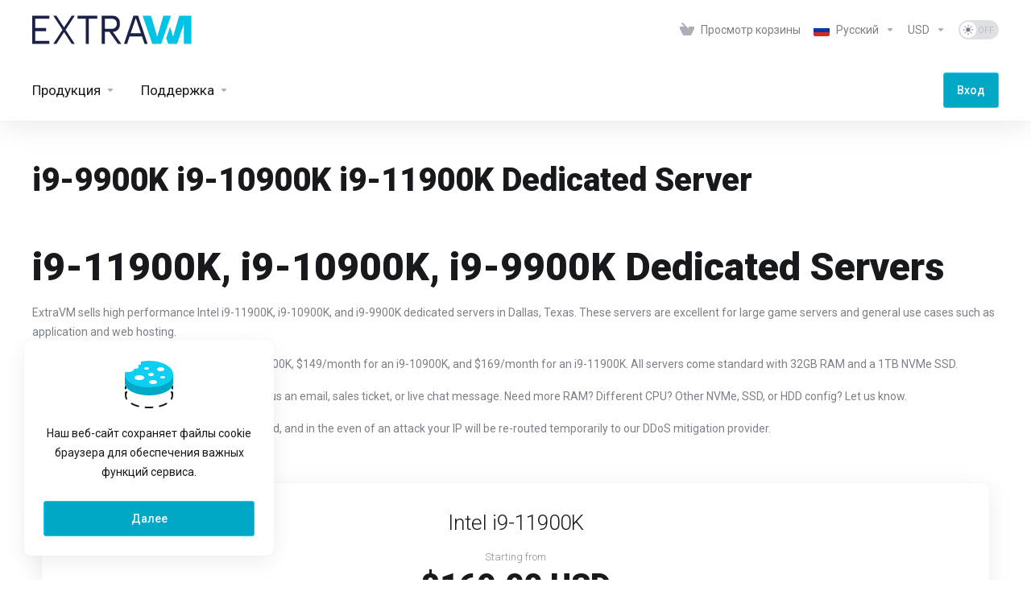

--- FILE ---
content_type: text/html; charset=utf-8
request_url: https://extravm.com/billing/i9-9900k-dedicated-server.php?&language=russian
body_size: 14804
content:
    <!DOCTYPE html>
    <html  lang="ru" >
    <head>
        <meta charset="utf-8" />
        <meta http-equiv="X-UA-Compatible" content="IE=edge">
        <meta name="viewport" content="width=device-width, initial-scale=1.0">
            <title>i9-9900K i9-10900K i9-11900K Dedicated Server - ExtraVM</title>
                        <meta name="robots" content="noindex, nofollow">
        <meta property="og:type" content="article">
        <meta property="og:title" content="i9-9900K i9-10900K i9-11900K Dedicated Server - ExtraVM">
                        <meta property="og:url" content="https://extravm.com/billing/billing/i9-9900k-dedicated-server.php?&amp;language=russian">
        <meta name="twitter:title" content="i9-9900K i9-10900K i9-11900K Dedicated Server - ExtraVM">
                        <link rel="canonical" href="https://extravm.com/billing/i9-9900k-dedicated-server.php?">
                            <link rel="shortcut icon" href="/billing/templates/lagom2/assets/img/favicons/favicon.ico">
        <link rel="icon" sizes="16x16 32x32 64x64" href="/billing/templates/lagom2/assets/img/favicons/favicon.ico">
        <link rel="icon" type="image/png" sizes="196x196" href="/billing/templates/lagom2/assets/img/favicons/favicon-192.png">
        <link rel="icon" type="image/png" sizes="160x160" href="/billing/templates/lagom2/assets/img/favicons/favicon-160.png">
        <link rel="icon" type="image/png" sizes="96x96" href="/billing/templates/lagom2/assets/img/favicons/favicon-96.png">
        <link rel="icon" type="image/png" sizes="64x64" href="/billing/templates/lagom2/assets/img/favicons/favicon-64.png">
        <link rel="icon" type="image/png" sizes="32x32" href="/billing/templates/lagom2/assets/img/favicons/favicon-32.png">
        <link rel="icon" type="image/png" sizes="16x16" href="/billing/templates/lagom2/assets/img/favicons/favicon-16.png">
        <link rel="apple-touch-icon" href="/billing/templates/lagom2/assets/img/favicons/favicon-57.png">
        <link rel="apple-touch-icon" sizes="114x114" href="/billing/templates/lagom2/assets/img/favicons/favicon-114.png">
        <link rel="apple-touch-icon" sizes="72x72" href="/billing/templates/lagom2/assets/img/favicons/favicon-72.png">
        <link rel="apple-touch-icon" sizes="144x144" href="/billing/templates/lagom2/assets/img/favicons/favicon-144.png">
        <link rel="apple-touch-icon" sizes="60x60" href="/billing/templates/lagom2/assets/img/favicons/favicon-60.png">
        <link rel="apple-touch-icon" sizes="120x120" href="/billing/templates/lagom2/assets/img/favicons/favicon-120.png">
        <link rel="apple-touch-icon" sizes="76x76" href="/billing/templates/lagom2/assets/img/favicons/favicon-76.png">
        <link rel="apple-touch-icon" sizes="152x152" href="/billing/templates/lagom2/assets/img/favicons/favicon-152.png">
        <link rel="apple-touch-icon" sizes="180x180" href="/billing/templates/lagom2/assets/img/favicons/favicon-180.png">
        <meta name="msapplication-config" content="none">
    
                <link rel='stylesheet' href='/billing/templates/lagom2/core/styles/modern/assets/css/vars/minified.css?1760300459'>
        
                <link rel="stylesheet" href="/billing/templates/lagom2/assets/css/theme.css?v=2.3.7-f42321d527b2fdf71af2e5a18f787a25">
                                     
        
        
        
        <!-- HTML5 Shim and Respond.js IE8 support of HTML5 elements and media queries -->
    <!-- WARNING: Respond.js doesn't work if you view the page via file:// -->
    <!--[if lt IE 9]>
    <script src="https://oss.maxcdn.com/libs/html5shiv/3.7.0/html5shiv.js"></script>
    <script src="https://oss.maxcdn.com/libs/respond.js/1.4.2/respond.min.js"></script>
    <![endif]-->

        <script>
        var csrfToken = 'f23b4d56983f5d348a9b76bd1e97faa84d31bda5',
            markdownGuide = 'Инструкция по разметке',
            locale = 'en',
            saved = 'сохранено',
            saving = 'автосохранение',
            whmcsBaseUrl = "/billing";
                </script>
            <script  src="/billing/templates/lagom2/assets/js/scripts.min.js?v=2.3.7-f42321d527b2fdf71af2e5a18f787a25"></script>
    <script  src="/billing/templates/lagom2/assets/js/core.min.js?v=2.3.7-f42321d527b2fdf71af2e5a18f787a25"></script>

        
                <link href="https://extravm.com/billing/templates/lagom2/core/extensions/ClientNotifications/assets/css/client-notifications.css" rel="stylesheet" type="text/css"/>


                    <link href="/billing/assets/css/fontawesome-all.min.css" rel="stylesheet">
            </head>
    <body class="lagom lagom-not-portal lagom-layout-top lagom-modern page-i9-server"  data-phone-cc-input="1">

    
        

                    

    









                    

     
        <div class="app-nav  app-nav-default" >
                                                                                                                                                                                                                                                                                                                                                                                                                                                                                                                                                                                                                                                                                    <div class="app-nav-header  " id="header">
                <div class="container">
                    <button tabindex="0" class="app-nav-toggle navbar-toggle" type="button" aria-label="Toggle Menu">
                        <span class="icon-bar"></span>
                        <span class="icon-bar"></span>
                        <span class="icon-bar"></span>
                        <span class="icon-bar"></span>
                    </button>
                          
                                                                                                                                                                                                                                                                                                <a tabindex="0" class=" logo  hidden-sm hidden-xs hidden-md" href="/billing/index.php" logo-light-mode="/billing/templates/lagom2/assets/img/logo/logo_big.1830891374.svg" logo-dark-mode="/billing/templates/lagom2/assets/img/logo/logo_big_inverse.1036673767.svg">
                <img class="logo-img" title="ExtraVM" alt="ExtraVM" src="/billing/templates/lagom2/assets/img/logo/logo_big.1830891374.svg">
            </a>
                            <a tabindex="0" class="logo visible-xs visible-sm visible-md" href="/billing/index.php" logo-light-mode="/billing/templates/lagom2/assets/img/logo/logo_big.1830891374.svg" logo-dark-mode="/billing/templates/lagom2/assets/img/logo/logo_big_inverse.1036673767.svg">
                    <img class="logo-img" title="ExtraVM" alt="ExtraVM" src="/billing/templates/lagom2/assets/img/logo/logo_big.1830891374.svg">
                </a>
                                              <ul class="top-nav">
                                                                                                                                                                                                                                                                                                                                                                                        <li
                menuItemName="View Cart"
                class="  nav-item-cart"
                id="Secondary_Navbar-View_Cart"
                            >
                                    <a tabindex="0"
                                                                                    href="/billing/cart.php?a=view"
                                                                                                                                                >
                                                    
                                                                    <i class="fas fa-test lm lm-basket"></i>
                                                                                                                                                                        <span class="item-text">
                                    Просмотр корзины
                                                                    </span>
                                                                                                        <span class="nav-badge badge badge-primary-faded hidden">0</span>                                                                                            </a>
                                            </li>
                    <li
                menuItemName="Language-3144"
                class="dropdown "
                id="Secondary_Navbar-Language-3144"
                data-language-select            >
                                    <a tabindex="0"
                                                    class="dropdown-toggle"
                            href="#"
                            data-toggle="dropdown"
                                                                            aria-label="Выбор языка"
                                                                                            >
                                                                                    <span class="language-flag flag-russian"><img class="lazyload" role="presentation" data-src="/billing/templates/lagom2/assets/img/flags/russian.svg"/></span>
                                                                                                                                        <span class="item-text">
                                    Русский
                                                                    </span>
                                                                                                                                                        <b class="ls ls-caret" aria-hidden="true"></b>                                            </a>
                                                        <div class="dropdown-menu dropdown-language-search dropdown-lazy  dropdown-menu-right" >
                                                                                <input type="hidden" data-language-select-value value="Русский">
        <input type="hidden" data-language-select-backlink value="/billing/i9-9900k-dedicated-server.php?">
        <input type="hidden" data-language-select-lang value="Выберите">
        <div class="dropdown-header input-group align-center">
            <i class="input-group-icon lm lm-search"></i>
            <input class="form-control" placeholder="Поиск..." type="text" data-language-select-search>
        </div>
        <div class="nav-divider"></div>
        <div class="dropdown-menu-items has-scroll" data-language-select-list>
                    <div class="dropdown-menu-item " data-value="arabic" data-language="العربية">
                                                                    <a tabindex="0" href="/billing/i9-9900k-dedicated-server.php?language=arabic" rel="nofollow">
                    <span class="language-flag flag-arabic">
                        <img class="lazyload hidden" role="presentation" data-src="https://extravm.com/billing/templates/lagom2/assets/img/flags/arabic.svg"/>
                    </span>
                    <span class="language-text">العربية</span>
                </a>
            </div>
                    <div class="dropdown-menu-item " data-value="azerbaijani" data-language="Azerbaijani">
                                                                    <a tabindex="0" href="/billing/i9-9900k-dedicated-server.php?language=azerbaijani" rel="nofollow">
                    <span class="language-flag flag-azerbaijani">
                        <img class="lazyload hidden" role="presentation" data-src="https://extravm.com/billing/templates/lagom2/assets/img/flags/azerbaijani.svg"/>
                    </span>
                    <span class="language-text">Azerbaijani</span>
                </a>
            </div>
                    <div class="dropdown-menu-item " data-value="catalan" data-language="Català">
                                                                    <a tabindex="0" href="/billing/i9-9900k-dedicated-server.php?language=catalan" rel="nofollow">
                    <span class="language-flag flag-catalan">
                        <img class="lazyload hidden" role="presentation" data-src="https://extravm.com/billing/templates/lagom2/assets/img/flags/catalan.svg"/>
                    </span>
                    <span class="language-text">Català</span>
                </a>
            </div>
                    <div class="dropdown-menu-item " data-value="chinese" data-language="中文">
                                                                    <a tabindex="0" href="/billing/i9-9900k-dedicated-server.php?language=chinese" rel="nofollow">
                    <span class="language-flag flag-chinese">
                        <img class="lazyload hidden" role="presentation" data-src="https://extravm.com/billing/templates/lagom2/assets/img/flags/chinese.svg"/>
                    </span>
                    <span class="language-text">中文</span>
                </a>
            </div>
                    <div class="dropdown-menu-item " data-value="croatian" data-language="Hrvatski">
                                                                    <a tabindex="0" href="/billing/i9-9900k-dedicated-server.php?language=croatian" rel="nofollow">
                    <span class="language-flag flag-croatian">
                        <img class="lazyload hidden" role="presentation" data-src="https://extravm.com/billing/templates/lagom2/assets/img/flags/croatian.svg"/>
                    </span>
                    <span class="language-text">Hrvatski</span>
                </a>
            </div>
                    <div class="dropdown-menu-item " data-value="czech" data-language="Čeština">
                                                                    <a tabindex="0" href="/billing/i9-9900k-dedicated-server.php?language=czech" rel="nofollow">
                    <span class="language-flag flag-czech">
                        <img class="lazyload hidden" role="presentation" data-src="https://extravm.com/billing/templates/lagom2/assets/img/flags/czech.svg"/>
                    </span>
                    <span class="language-text">Čeština</span>
                </a>
            </div>
                    <div class="dropdown-menu-item " data-value="danish" data-language="Dansk">
                                                                    <a tabindex="0" href="/billing/i9-9900k-dedicated-server.php?language=danish" rel="nofollow">
                    <span class="language-flag flag-danish">
                        <img class="lazyload hidden" role="presentation" data-src="https://extravm.com/billing/templates/lagom2/assets/img/flags/danish.svg"/>
                    </span>
                    <span class="language-text">Dansk</span>
                </a>
            </div>
                    <div class="dropdown-menu-item " data-value="dutch" data-language="Nederlands">
                                                                    <a tabindex="0" href="/billing/i9-9900k-dedicated-server.php?language=dutch" rel="nofollow">
                    <span class="language-flag flag-dutch">
                        <img class="lazyload hidden" role="presentation" data-src="https://extravm.com/billing/templates/lagom2/assets/img/flags/dutch.svg"/>
                    </span>
                    <span class="language-text">Nederlands</span>
                </a>
            </div>
                    <div class="dropdown-menu-item " data-value="english" data-language="English">
                                                                    <a tabindex="0" href="/billing/i9-9900k-dedicated-server.php?language=english" rel="nofollow">
                    <span class="language-flag flag-english">
                        <img class="lazyload hidden" role="presentation" data-src="https://extravm.com/billing/templates/lagom2/assets/img/flags/english.svg"/>
                    </span>
                    <span class="language-text">English</span>
                </a>
            </div>
                    <div class="dropdown-menu-item " data-value="estonian" data-language="Estonian">
                                                                    <a tabindex="0" href="/billing/i9-9900k-dedicated-server.php?language=estonian" rel="nofollow">
                    <span class="language-flag flag-estonian">
                        <img class="lazyload hidden" role="presentation" data-src="https://extravm.com/billing/templates/lagom2/assets/img/flags/estonian.svg"/>
                    </span>
                    <span class="language-text">Estonian</span>
                </a>
            </div>
                    <div class="dropdown-menu-item " data-value="farsi" data-language="Persian">
                                                                    <a tabindex="0" href="/billing/i9-9900k-dedicated-server.php?language=farsi" rel="nofollow">
                    <span class="language-flag flag-farsi">
                        <img class="lazyload hidden" role="presentation" data-src="https://extravm.com/billing/templates/lagom2/assets/img/flags/farsi.svg"/>
                    </span>
                    <span class="language-text">Persian</span>
                </a>
            </div>
                    <div class="dropdown-menu-item " data-value="french" data-language="Français">
                                                                    <a tabindex="0" href="/billing/i9-9900k-dedicated-server.php?language=french" rel="nofollow">
                    <span class="language-flag flag-french">
                        <img class="lazyload hidden" role="presentation" data-src="https://extravm.com/billing/templates/lagom2/assets/img/flags/french.svg"/>
                    </span>
                    <span class="language-text">Français</span>
                </a>
            </div>
                    <div class="dropdown-menu-item " data-value="german" data-language="Deutsch">
                                                                    <a tabindex="0" href="/billing/i9-9900k-dedicated-server.php?language=german" rel="nofollow">
                    <span class="language-flag flag-german">
                        <img class="lazyload hidden" role="presentation" data-src="https://extravm.com/billing/templates/lagom2/assets/img/flags/german.svg"/>
                    </span>
                    <span class="language-text">Deutsch</span>
                </a>
            </div>
                    <div class="dropdown-menu-item " data-value="hebrew" data-language="עברית">
                                                                    <a tabindex="0" href="/billing/i9-9900k-dedicated-server.php?language=hebrew" rel="nofollow">
                    <span class="language-flag flag-hebrew">
                        <img class="lazyload hidden" role="presentation" data-src="https://extravm.com/billing/templates/lagom2/assets/img/flags/hebrew.svg"/>
                    </span>
                    <span class="language-text">עברית</span>
                </a>
            </div>
                    <div class="dropdown-menu-item " data-value="hindi" data-language="हिन्दी">
                                                                    <a tabindex="0" href="/billing/i9-9900k-dedicated-server.php?language=hindi" rel="nofollow">
                    <span class="language-flag flag-hindi">
                        <img class="lazyload hidden" role="presentation" data-src="https://extravm.com/billing/templates/lagom2/assets/img/flags/hindi.svg"/>
                    </span>
                    <span class="language-text">हिन्दी</span>
                </a>
            </div>
                    <div class="dropdown-menu-item " data-value="hungarian" data-language="Magyar">
                                                                    <a tabindex="0" href="/billing/i9-9900k-dedicated-server.php?language=hungarian" rel="nofollow">
                    <span class="language-flag flag-hungarian">
                        <img class="lazyload hidden" role="presentation" data-src="https://extravm.com/billing/templates/lagom2/assets/img/flags/hungarian.svg"/>
                    </span>
                    <span class="language-text">Magyar</span>
                </a>
            </div>
                    <div class="dropdown-menu-item " data-value="italian" data-language="Italiano">
                                                                    <a tabindex="0" href="/billing/i9-9900k-dedicated-server.php?language=italian" rel="nofollow">
                    <span class="language-flag flag-italian">
                        <img class="lazyload hidden" role="presentation" data-src="https://extravm.com/billing/templates/lagom2/assets/img/flags/italian.svg"/>
                    </span>
                    <span class="language-text">Italiano</span>
                </a>
            </div>
                    <div class="dropdown-menu-item " data-value="japanese" data-language="日本語">
                                                                    <a tabindex="0" href="/billing/i9-9900k-dedicated-server.php?language=japanese" rel="nofollow">
                    <span class="language-flag flag-japanese">
                        <img class="lazyload hidden" role="presentation" data-src="https://extravm.com/billing/templates/lagom2/assets/img/flags/japanese.svg"/>
                    </span>
                    <span class="language-text">日本語</span>
                </a>
            </div>
                    <div class="dropdown-menu-item " data-value="macedonian" data-language="Macedonian">
                                                                    <a tabindex="0" href="/billing/i9-9900k-dedicated-server.php?language=macedonian" rel="nofollow">
                    <span class="language-flag flag-macedonian">
                        <img class="lazyload hidden" role="presentation" data-src="https://extravm.com/billing/templates/lagom2/assets/img/flags/macedonian.svg"/>
                    </span>
                    <span class="language-text">Macedonian</span>
                </a>
            </div>
                    <div class="dropdown-menu-item " data-value="malay" data-language="Malay">
                                                                    <a tabindex="0" href="/billing/i9-9900k-dedicated-server.php?language=malay" rel="nofollow">
                    <span class="language-flag flag-malay">
                        <img class="lazyload hidden" role="presentation" data-src="https://extravm.com/billing/templates/lagom2/assets/img/flags/malay.svg"/>
                    </span>
                    <span class="language-text">Malay</span>
                </a>
            </div>
                    <div class="dropdown-menu-item " data-value="norwegian" data-language="Norwegian">
                                                                    <a tabindex="0" href="/billing/i9-9900k-dedicated-server.php?language=norwegian" rel="nofollow">
                    <span class="language-flag flag-norwegian">
                        <img class="lazyload hidden" role="presentation" data-src="https://extravm.com/billing/templates/lagom2/assets/img/flags/norwegian.svg"/>
                    </span>
                    <span class="language-text">Norwegian</span>
                </a>
            </div>
                    <div class="dropdown-menu-item " data-value="portuguese-br" data-language="Português">
                                                                    <a tabindex="0" href="/billing/i9-9900k-dedicated-server.php?language=portuguese-br" rel="nofollow">
                    <span class="language-flag flag-portuguese-br">
                        <img class="lazyload hidden" role="presentation" data-src="https://extravm.com/billing/templates/lagom2/assets/img/flags/portuguese-br.svg"/>
                    </span>
                    <span class="language-text">Português</span>
                </a>
            </div>
                    <div class="dropdown-menu-item " data-value="portuguese-pt" data-language="Português">
                                                                    <a tabindex="0" href="/billing/i9-9900k-dedicated-server.php?language=portuguese-pt" rel="nofollow">
                    <span class="language-flag flag-portuguese-pt">
                        <img class="lazyload hidden" role="presentation" data-src="https://extravm.com/billing/templates/lagom2/assets/img/flags/portuguese-pt.svg"/>
                    </span>
                    <span class="language-text">Português</span>
                </a>
            </div>
                    <div class="dropdown-menu-item " data-value="romanian" data-language="Română">
                                                                    <a tabindex="0" href="/billing/i9-9900k-dedicated-server.php?language=romanian" rel="nofollow">
                    <span class="language-flag flag-romanian">
                        <img class="lazyload hidden" role="presentation" data-src="https://extravm.com/billing/templates/lagom2/assets/img/flags/romanian.svg"/>
                    </span>
                    <span class="language-text">Română</span>
                </a>
            </div>
                    <div class="dropdown-menu-item active" data-value="russian" data-language="Русский">
                                                                    <a tabindex="0" href="/billing/i9-9900k-dedicated-server.php?language=russian" rel="nofollow">
                    <span class="language-flag flag-russian">
                        <img class="lazyload hidden" role="presentation" data-src="https://extravm.com/billing/templates/lagom2/assets/img/flags/russian.svg"/>
                    </span>
                    <span class="language-text">Русский</span>
                </a>
            </div>
                    <div class="dropdown-menu-item " data-value="spanish" data-language="Español">
                                                                    <a tabindex="0" href="/billing/i9-9900k-dedicated-server.php?language=spanish" rel="nofollow">
                    <span class="language-flag flag-spanish">
                        <img class="lazyload hidden" role="presentation" data-src="https://extravm.com/billing/templates/lagom2/assets/img/flags/spanish.svg"/>
                    </span>
                    <span class="language-text">Español</span>
                </a>
            </div>
                    <div class="dropdown-menu-item " data-value="swedish" data-language="Svenska">
                                                                    <a tabindex="0" href="/billing/i9-9900k-dedicated-server.php?language=swedish" rel="nofollow">
                    <span class="language-flag flag-swedish">
                        <img class="lazyload hidden" role="presentation" data-src="https://extravm.com/billing/templates/lagom2/assets/img/flags/swedish.svg"/>
                    </span>
                    <span class="language-text">Svenska</span>
                </a>
            </div>
                    <div class="dropdown-menu-item " data-value="turkish" data-language="Türkçe">
                                                                    <a tabindex="0" href="/billing/i9-9900k-dedicated-server.php?language=turkish" rel="nofollow">
                    <span class="language-flag flag-turkish">
                        <img class="lazyload hidden" role="presentation" data-src="https://extravm.com/billing/templates/lagom2/assets/img/flags/turkish.svg"/>
                    </span>
                    <span class="language-text">Türkçe</span>
                </a>
            </div>
                    <div class="dropdown-menu-item " data-value="ukranian" data-language="Українська">
                                                                    <a tabindex="0" href="/billing/i9-9900k-dedicated-server.php?language=ukranian" rel="nofollow">
                    <span class="language-flag flag-ukranian">
                        <img class="lazyload hidden" role="presentation" data-src="https://extravm.com/billing/templates/lagom2/assets/img/flags/ukranian.svg"/>
                    </span>
                    <span class="language-text">Українська</span>
                </a>
            </div>
                    <div class="dropdown-menu-item " data-value="vietnamese" data-language="Tiếng Việt">
                                                                    <a tabindex="0" href="/billing/i9-9900k-dedicated-server.php?language=vietnamese" rel="nofollow">
                    <span class="language-flag flag-vietnamese">
                        <img class="lazyload hidden" role="presentation" data-src="https://extravm.com/billing/templates/lagom2/assets/img/flags/vietnamese.svg"/>
                    </span>
                    <span class="language-text">Tiếng Việt</span>
                </a>
            </div>
                </div>
        <div class="dropdown-menu-item dropdown-menu-no-data">
            <span class="text-info text-large">
                Записей не найдено
            </span>
        </div>                  
    </div>
                                </li>
                    <li
                menuItemName="Currencies-3145"
                class="dropdown   nav-item-currency"
                id="Secondary_Navbar-Currencies-3145"
                            >
                                    <a tabindex="0"
                                                    class="dropdown-toggle"
                            href="#"
                            data-toggle="dropdown"
                                                                            aria-label="Выберите валюту"
                                                                                            >
                                                                                                            <span class="item-text">
                                    USD
                                                                    </span>
                                                                                                                                                        <b class="ls ls-caret" aria-hidden="true"></b>                                            </a>
                                                                                                                                                    </li>
                    <li
                menuItemName="ModeSwitcher-3151"
                class="  dark-mode-switcher"
                id="Secondary_Navbar-ModeSwitcher-3151"
                            >
                                    <label class="switch switch--text switch--dark-mode" data-toggle="tooltip" data-placement="bottom" data-original-title="" data-dark-tooltip="Switch to Dark Mode" data-light-tooltip="Switch to Light Mode">
                            <input class="switch__checkbox" tabindex="0" type="checkbox" name="display_mode_switcher" value="1"  data-lagom-display-mode-switcher aria-label=""/>
                            <span class="switch__container">
                                <span class="switch__handle">
                                    <svg width="10" height="12" viewBox="0 0 10 12" fill="none" xmlns="http://www.w3.org/2000/svg">
                                        <path d="M6.81304 12C3.19407 12 0.25 9.3085 0.25 6C0.25 2.6915 3.19407 0 6.81304 0C7.84891 0 8.79836 0.2485 9.75 0.5895C8.13768 0.8415 4.62536 2.2225 4.62536 6C4.62536 9.727 7.86149 11.104 9.75 11.4105C8.92962 11.8335 7.84891 12 6.81304 12Z" fill="var(--brand-primary)"/>
                                    </svg>
                                </span>
                            </span>
                        </label>
                                            </li>
            
    </ul>
                </div>
            </div>
                <div class="app-nav-menu app-nav-menu-default " id="main-menu">
        <div class="container">
                        <ul class="menu menu-primary " data-nav>
                                                                                                                                                                                                                                                                                                                                                                                                                                                                                                                                                                                                                                                                                                                                                                                                                                                                                                                                                                                                                                                                                                                                                                                                                                                                                                                                                                                                                                                                                                                                                                                                                                                                                                                                                                                                                                                                                                                                                                                                                <li
                menuItemName="Products"
                class="dropdown   nav-item-text-only"
                id="Primary_Navbar-Products"
                            >
                                    <a tabindex="0"
                                                    class="dropdown-toggle"
                            href="#"
                            data-toggle="dropdown"
                                                                                                                    >
                                                                                    <svg aria-hidden="true" class="svg-icon {if $onDark} svg-icon-on-dark {/if}" xmlns="http://www.w3.org/2000/svg" width="64" height="64" fill="none" viewBox="0 0 64 64">
    <path fill="var(--svg-icon-color-2)" stroke="var(--svg-icon-color-2)" stroke-linecap="round" stroke-linejoin="round" stroke-width="2" d="M59 36.5898V47.4098L32 62.9998L5 47.4098V36.5898L32 44.5898L59 36.5898Z" />
    <path fill="var(--svg-icon-color-1)" stroke="var(--svg-icon-color-1)" stroke-linecap="round" stroke-linejoin="round" stroke-width="2" d="M32 44.3L11.2 32.3L5 35.9L32 51.5L59 35.9L52.8 32.3L32 44.3Z" />
    <path stroke="var(--svg-icon-color-3)" stroke-linecap="round" stroke-linejoin="round" stroke-width="2" d="M32 32.2V43.7M32 32.2L5 16.6M32 32.2L59 16.6M32 43.7L59 28.1V16.6M32 43.7L5 28.1V16.6M5 16.6L32 1L59 16.6M37 34.8L44 30.7" />
</svg>
                                                                                                                                        <span class="item-text">
                                    Продукция
                                                                    </span>
                                                                                                                                                        <b class="ls ls-caret" aria-hidden="true"></b>                                            </a>
                                                                                                                                                <ul class="dropdown-menu dropdown-lazy has-scroll  ">
                                                                                                                                                                    <li menuItemName="KVM NVMe VPS (Даллас, Техас)" class=" " id="Primary_Navbar-Products-KVM_NVMe_VPS_(Даллас,_Техас)">
                                                                                            <a tabindex="0"
                                                                                                            href="/billing/store/kvm-nvme-vps-dallas-tx"
                                                                                                                                                                
                                                >
                                                                                                            <i class="fas fa-ticket ls ls-hosting" aria-hidden="true"></i>
                                                                                                        KVM NVMe VPS (Даллас, Техас)
                                                                                                    </a>
                                                                                                                                </li>
                                                                                
                                                                                                                                                                        <li menuItemName="KVM NVMe VPS (Miami, FL)" class=" " id="Primary_Navbar-Products-KVM_NVMe_VPS_(Miami,_FL)">
                                                                                            <a tabindex="0"
                                                                                                            href="/billing/store/kvm-nvme-vps-miami-florida"
                                                                                                                                                                
                                                >
                                                                                                            <i class="fas fa-ticket ls ls-hosting" aria-hidden="true"></i>
                                                                                                        KVM NVMe VPS (Miami, FL)
                                                                                                    </a>
                                                                                                                                </li>
                                                                                
                                                                                                                                                                        <li menuItemName="KVM NVMe VPS (Лос-Анджелес, Калифорния)" class=" " id="Primary_Navbar-Products-KVM_NVMe_VPS_(Лос-Анджелес,_Калифорния)">
                                                                                            <a tabindex="0"
                                                                                                            href="/billing/store/ddos-protected-kvm-nvme-vps-los-angeles-california"
                                                                                                                                                                
                                                >
                                                                                                            <i class="fas fa-ticket ls ls-hosting" aria-hidden="true"></i>
                                                                                                        KVM NVMe VPS (Лос-Анджелес, Калифорния)
                                                                                                    </a>
                                                                                                                                </li>
                                                                                
                                                                                                                                                                        <li menuItemName="KVM NVMe VPS (Secaucus, NJ)" class=" " id="Primary_Navbar-Products-KVM_NVMe_VPS_(Secaucus,_NJ)">
                                                                                            <a tabindex="0"
                                                                                                            href="/billing/store/kvm-nvme-vps-nyc-metro"
                                                                                                                                                                
                                                >
                                                                                                            <i class="fas fa-ticket ls ls-hosting" aria-hidden="true"></i>
                                                                                                        KVM NVMe VPS (Secaucus, NJ)
                                                                                                    </a>
                                                                                                                                </li>
                                                                                
                                                                                                                                                                        <li menuItemName="KVM NVMe VPS (Amsterdam, NL)" class=" " id="Primary_Navbar-Products-KVM_NVMe_VPS_(Amsterdam,_NL)">
                                                                                            <a tabindex="0"
                                                                                                            href="/billing/store/kvm-nvme-vps-netherlands"
                                                                                                                                                                
                                                >
                                                                                                            <i class="fas fa-ticket ls ls-hosting" aria-hidden="true"></i>
                                                                                                        KVM NVMe VPS (Amsterdam, NL)
                                                                                                    </a>
                                                                                                                                </li>
                                                                                
                                                                                                                                                                        <li menuItemName="KVM NVMe VPS (Сингапур)" class=" " id="Primary_Navbar-Products-KVM_NVMe_VPS_(Сингапур)">
                                                                                            <a tabindex="0"
                                                                                                            href="/billing/store/kvm-vps-singapore-ddos"
                                                                                                                                                                
                                                >
                                                                                                            <i class="fas fa-ticket ls ls-hosting" aria-hidden="true"></i>
                                                                                                        KVM NVMe VPS (Сингапур)
                                                                                                    </a>
                                                                                                                                </li>
                                                                                
                                                                                                                                                                        <li menuItemName="KVM NVMe VPS (Токио, Япония)" class=" " id="Primary_Navbar-Products-KVM_NVMe_VPS_(Токио,_Япония)">
                                                                                            <a tabindex="0"
                                                                                                            href="/billing/store/kvm-nvme-vps-tokyo-japan-ddos-protected"
                                                                                                                                                                
                                                >
                                                                                                            <i class="fas fa-ticket ls ls-hosting" aria-hidden="true"></i>
                                                                                                        KVM NVMe VPS (Токио, Япония)
                                                                                                    </a>
                                                                                                                                </li>
                                                                                
                                                                                                                                                                        <li menuItemName="KVM NVMe  VPS (Sydney, AU)" class=" " id="Primary_Navbar-Products-KVM_NVMe__VPS_(Sydney,_AU)">
                                                                                            <a tabindex="0"
                                                                                                            href="/billing/store/kvm-ssd-vps-sydney-au"
                                                                                                                                                                
                                                >
                                                                                                            <i class="fas fa-ticket ls ls-hosting" aria-hidden="true"></i>
                                                                                                        KVM NVMe  VPS (Sydney, AU)
                                                                                                    </a>
                                                                                                                                </li>
                                                                                
                                                                                                                                                                        <li menuItemName="Игровой сервер" class=" " id="Primary_Navbar-Products-Игровой_сервер">
                                                                                            <a tabindex="0"
                                                                                                            href="/billing/store/game-server-hosting"
                                                                                                                                                                
                                                >
                                                                                                            <i class="fas fa-ticket ls ls-box" aria-hidden="true"></i>
                                                                                                        Игровой сервер
                                                                                                    </a>
                                                                                                                                </li>
                                                                                
                                                                                                                                                                        <li menuItemName="Веб-хостинг (США)" class=" " id="Primary_Navbar-Products-Веб-хостинг_(США)">
                                                                                            <a tabindex="0"
                                                                                                            href="/billing/store/web-hosting"
                                                                                                                                                                
                                                >
                                                                                                            <i class="fas fa-ticket ls ls-box" aria-hidden="true"></i>
                                                                                                        Веб-хостинг (США)
                                                                                                    </a>
                                                                                                                                </li>
                                                                                
                                                                                                                                                                        <li menuItemName="Веб-хостинг (Европа)" class=" " id="Primary_Navbar-Products-Веб-хостинг_(Европа)">
                                                                                            <a tabindex="0"
                                                                                                            href="/billing/store/web-hosting-europe"
                                                                                                                                                                
                                                >
                                                                                                            <i class="fas fa-ticket ls ls-box" aria-hidden="true"></i>
                                                                                                        Веб-хостинг (Европа)
                                                                                                    </a>
                                                                                                                                </li>
                                                                                
                                                                                                                                                                        <li menuItemName="Hybrid Dedicated" class=" " id="Primary_Navbar-Products-Hybrid_Dedicated">
                                                                                            <a tabindex="0"
                                                                                                            href="/billing/store/hybrid-dedicated"
                                                                                                                                                                
                                                >
                                                                                                            <i class="fas fa-ticket ls ls-hosting" aria-hidden="true"></i>
                                                                                                        Hybrid Dedicated
                                                                                                    </a>
                                                                                                                                </li>
                                                                                
                                                                                    </ul>
                                                                        </li>
                    <li
                menuItemName="Support"
                class="dropdown   nav-item-text-only"
                id="Primary_Navbar-Support"
                            >
                                    <a tabindex="0"
                                                    class="dropdown-toggle"
                            href="#"
                            data-toggle="dropdown"
                                                                                                                    >
                                                                                    <svg aria-hidden="true" class="svg-icon {if $onDark} svg-icon-on-dark {/if}" xmlns="http://www.w3.org/2000/svg" width="64" height="64" fill="none" viewBox="0 0 64 64">
    <path fill="var(--svg-icon-color-3)" fill-rule="evenodd" d="M34.945 2.047a1 1 0 0 1-.991 1.008c-.527.004-1.117.13-1.748.414l-2.615 1.506a1 1 0 0 1-.997-1.734l2.655-1.529a.99.99 0 0 1 .08-.041c.876-.404 1.758-.609 2.608-.616a1 1 0 0 1 1.008.992Zm2.2 1.408a1 1 0 0 1 1.322.5c.35.775.533 1.662.533 2.626a1 1 0 1 1-2 0c0-.71-.135-1.314-.356-1.803a1 1 0 0 1 .5-1.323ZM24.647 6.667a1 1 0 0 1-.367 1.366l-5.312 3.058a1 1 0 1 1-.998-1.733L23.282 6.3a1 1 0 0 1 1.366.367Zm-10.623 6.117a1 1 0 0 1-.367 1.366L11 15.679a.985.985 0 0 1-.08.041 9.781 9.781 0 0 0-2.343 1.538 1 1 0 0 1-1.32-1.503 11.831 11.831 0 0 1 2.783-1.832l2.617-1.507a1 1 0 0 1 1.366.368Zm-9.2 7.868a1 1 0 0 1 .634 1.264A8.671 8.671 0 0 0 5 24.646v3.679a1 1 0 1 1-2 0v-3.68c0-1.145.2-2.279.56-3.36a1 1 0 0 1 1.264-.633ZM4 34.684a1 1 0 0 1 1 1v3.679c0 .744.143 1.357.372 1.843a1 1 0 1 1-1.81.851C3.192 41.273 3 40.363 3 39.363v-3.68a1 1 0 0 1 1-1Zm8.538 7.073A1 1 0 0 1 13 42.6v1.498a1 1 0 0 1-1.998.07l-.078.036-.004.002c-.88.405-1.772.625-2.633.656a1 1 0 1 1-.07-1.999c.569-.02 1.2-.167 1.864-.473h.002l.371-.173a.996.996 0 0 1 .412-.094.996.996 0 0 1 .337-.255l.375-.175a1 1 0 0 1 .96.064ZM12 46.095a1 1 0 0 1 1 1v1.499c0 .283.059.428.09.481.033.055.06.112.08.17a.996.996 0 0 1 .295-.309c.153-.103.334-.265.526-.504a1 1 0 0 1 1.556 1.257 4.48 4.48 0 0 1-.96.903 1 1 0 0 1-1.503-.49 1 1 0 0 1-1.716-.01c-.259-.438-.368-.958-.368-1.498v-1.499a1 1 0 0 1 1-1Z" clip-rule="evenodd" />
    <path stroke="var(--svg-icon-color-3)" stroke-linecap="round" stroke-linejoin="round" stroke-width="2" d="M13 29.796c0-1.826.659-3.88 1.831-5.712 1.172-1.832 3.013-3.357 4.67-4.122L40.749 7.73c1.658-.764 3.248-.772 4.42-.022C46.342 8.457 47 9.905 47 11.731v15.258c0 1.826-.659 3.88-1.831 5.712-1.172 1.831-2.469 2.891-4.42 4.054l-8.557 4.893L23.77 54.21c-1.285 1.592-2.77 1.266-2.77-.466V47.75l-1.498.698c-1.658.764-3.498.839-4.67.088C13.658 47.786 13 46.34 13 44.513V29.796Z" />
    <path fill="var(--svg-icon-color-2)" stroke="var(--svg-icon-color-2)" stroke-linecap="round" stroke-linejoin="round" stroke-width="2" d="M23.831 29.234C22.66 31.065 22 33.12 22 34.945v14.718c0 1.826.659 3.273 1.831 4.023C25.308 54.632 28 56.08 28 56.08l2-2.38v5.2c0 .773.296 1.18.738 1.45.232.088 3.862 2.2 3.862 2.2l6.592-15.752 8.556-4.893c1.952-1.163 3.248-2.223 4.42-4.054C55.342 36.019 56 33.965 56 32.139l2.135-16.999c-.865-.473-3.038-1.689-3.966-2.283-1.172-.75-2.763-.742-4.42.022L28.501 25.112c-1.658.765-3.498 2.29-4.67 4.122Z" />
    <path fill="var(--svg-icon-color-1)" stroke="var(--svg-icon-color-1)" stroke-linecap="round" stroke-linejoin="round" stroke-width="2" d="M26 37.245c0-1.825.659-3.88 1.831-5.711 1.172-1.832 3.013-3.357 4.67-4.122L53.749 15.18c1.658-.764 3.248-.772 4.42-.022 1.173.75 1.832 2.198 1.832 4.024V34.44c0 1.826-.659 3.88-1.831 5.712-1.172 1.831-2.469 2.891-4.42 4.054l-8.557 4.893L36.77 61.66c-1.285 1.592-2.77 1.266-2.77-.466V55.2l-1.498.697c-1.658.765-3.499.84-4.67.09C26.658 55.236 26 53.788 26 51.962V37.245Z" />
    <path stroke="var(--svg-icon-color-4)" stroke-linecap="round" stroke-linejoin="round" stroke-width="2" d="m32.422 48.78 16.89-9.675m-16.89 2.925 8.446-4.838m-8.446-1.912 16.89-9.675" />
</svg>
                                                                                                                                        <span class="item-text">
                                    Поддержка
                                                                    </span>
                                                                                                                                                        <b class="ls ls-caret" aria-hidden="true"></b>                                            </a>
                                                                                                                                                <ul class="dropdown-menu dropdown-lazy has-scroll  ">
                                                                                                                                                                    <li menuItemName="Contact Us" class=" " id="Primary_Navbar-Support-Contact_Us">
                                                                                            <a tabindex="0"
                                                                                                            href="/billing/contact.php"
                                                                                                                                                                
                                                >
                                                                                                            <i class="fas fa-test ls ls-chat-clouds" aria-hidden="true"></i>
                                                                                                        <span class="menu-item-content">Связь с нами</span>
                                                                                                    </a>
                                                                                                                                </li>
                                                                                
                                                                                                                                                                        <li menuItemName="Divider-3029" class="nav-divider " id="Primary_Navbar-Support-Divider-3029">
                                                                                            -----
                                                                                                                                </li>
                                                                                
                                                                                                                                                                        <li menuItemName="Network Status" class=" " id="Primary_Navbar-Support-Network_Status">
                                                                                            <a tabindex="0"
                                                                                                            href="https://status.extravm.com/"
                                                                                                         target="_blank"                                                        
                                                >
                                                                                                            <i class="fas fa-test ls ls-info-circle" aria-hidden="true"></i>
                                                                                                        <span class="menu-item-content">Статус сети</span>
                                                                                                    </a>
                                                                                                                                </li>
                                                                                
                                                                                                                                                                        <li menuItemName="Knowledgebase" class=" " id="Primary_Navbar-Support-Knowledgebase">
                                                                                            <a tabindex="0"
                                                                                                            href="/billing/knowledgebase"
                                                                                                                                                                
                                                >
                                                                                                            <i class="fas fa-test ls ls-document-info" aria-hidden="true"></i>
                                                                                                        <span class="menu-item-content">База знаний</span>
                                                                                                    </a>
                                                                                                                                </li>
                                                                                
                                                                                                                                                                        <li menuItemName="News" class=" " id="Primary_Navbar-Support-News">
                                                                                            <a tabindex="0"
                                                                                                            href="/billing/announcements"
                                                                                                                                                                
                                                >
                                                                                                            <i class="fas fa-test ls ls-document" aria-hidden="true"></i>
                                                                                                        <span class="menu-item-content">Новости</span>
                                                                                                    </a>
                                                                                                                                </li>
                                                                                
                                                                                    </ul>
                                                                        </li>
                    <li
                menuItemName="Login"
                class=" nav-item-btn is-right d-md-none d-lg-flex"
                id="Primary_Navbar-Login"
                            >
                                    
                            <a tabindex="0" class="btn btn-primary" href="/billing/login.php" >
                                <span>Вход</span> 
                            </a>
                                            </li>
            
            </ul>
        </div>
    </div>
        </div>
    <div class="app-main ">
                                            <div class="main-header">
            <div class="container">
                                                            <h1 class="main-header-title">
                i9-9900K i9-10900K i9-11900K Dedicated Server
            </h1>
                            <div class="main-header-bottom">
                    
    <ol class="breadcrumb">
            </ol>
            </div>
                                        </div>
        </div>
                <div class="main-body">
        <div class="container">
                        <div class="main-grid">                                                    <div class="main-content  ">
                            

<h1>i9-11900K, i9-10900K, i9-9900K Dedicated Servers</h1>
<p>ExtraVM sells high performance Intel i9-11900K, i9-10900K, and i9-9900K dedicated servers in Dallas, Texas. These servers are excellent for large game servers and general use cases such as application and web hosting.</p>
<p>These servers start at $129/month for an i9-9900K, $149/month for an i9-10900K, and $169/month for an i9-11900K. All servers come standard with 32GB RAM and a 1TB NVMe SSD.</p>
<p>Server hardware can be customized, just send us an email, sales ticket, or live chat message. Need more RAM? Different CPU? Other NVMe, SSD, or HDD config? Let us know.</p>
<p>Our Dallas dedicated servers are DDoS protected, and in the even of an attack your IP will be re-routed temporarily to our DDoS mitigation provider.</p>
<p>&nbsp;</p>



<div class="col">
                            <div class="package" id="product315">
                                <div class="package-side package-side-left">
                                    <div class="package-header">   
                                                                                <h3 class="package-title">Intel i9-11900K</h3>
                                        <div class="package-price">
                                            <div class="price">
                                                                                                                                                            <div class="price-starting-from">Starting from</div>
                                                                                                                                                                    <div class="price-amount">
                                $169.00 USD
                        </div>
            <div class="price-cycle ">
                    Monthly                        </div>
                                                                                                            
                                                                                            </div>
                                        </div>
                                    </div>
                                    <div class="package-body">
                                        <div class="package-content">
                                                                                                                                        <p><strong><font color="darkblue">Intel i9-11900K</font></strong><br>
8c/16t @ 3.5-5.3 GHz<br>
32GB DDR4 RAM<br>
1TB NVMe SSD<br>
1Gbps ↓ 1Gbps ↑<br>
10TB Bandwidth<br>
4 IPv4<br>
Dallas, Texas, US <img src="//extravm.com/images/usa.png"><br>
<font size="1">Have a custom hardware configuration request? Contact us to ask.</font><br>
</p>
                                                                                    </div>
                                    </div>
                                </div>    
                                <div class="package-footer package-side package-side-right">
                                    <div class="package-price">
                                        <div class="price">
                                                                                                                                                <div class="price-starting-from">Starting from</div>
                                                                                                                                                        <div class="price-amount">
                                $169.00 USD
                        </div>
            <div class="price-cycle ">
                    Monthly                        </div>
                                                                                                        
                                                                                    </div>
                                    </div>
                                    <a href="/billing/store/dedicated-servers/i9-11900k-dedicated-server" class="btn btn-lg btn-primary  " id="product315-order-button">
                                        Order Now
                                    </a>
                                                                    </div>
                            </div>
                        </div>


<div class="col">
                            <div class="package" id="product310">
                                <div class="package-side package-side-left">
                                    <div class="package-header">   
                                                                                <h3 class="package-title">Intel i9-10900K</h3>
                                        <div class="package-price">
                                            <div class="price">
                                                                                                                                                            <div class="price-starting-from">Starting from</div>
                                                                                                                                                                    <div class="price-amount">
                                $149.00 USD
                        </div>
            <div class="price-cycle ">
                    Monthly                        </div>
                                                                                                            
                                                                                            </div>
                                        </div>
                                    </div>
                                    <div class="package-body">
                                        <div class="package-content">
                                                                                                                                        <p><strong><font color="darkblue">Intel i9-10900K</font></strong><br>
10c/20t @ 3.7-5.3 GHz<br>
32GB DDR4 RAM<br>
1TB NVMe SSD<br>
1Gbps ↓ 1Gbps ↑<br>
10TB Bandwidth<br>
4 IPv4<br>
Dallas, Texas, US <img src="//extravm.com/images/usa.png"><br>
<font size="1">Have a custom hardware configuration request? Contact us to ask.</font><br>
</p>
                                                                                    </div>
                                    </div>
                                </div>    
                                <div class="package-footer package-side package-side-right">
                                    <div class="package-price">
                                        <div class="price">
                                                                                                                                                <div class="price-starting-from">Starting from</div>
                                                                                                                                                        <div class="price-amount">
                                $149.00 USD
                        </div>
            <div class="price-cycle ">
                    Monthly                        </div>
                                                                                                        
                                                                                    </div>
                                    </div>
                                    <a href="/billing/store/dedicated-servers/intel-i9-10900k-dedicated-server" class="btn btn-lg btn-primary  " id="product310-order-button">
                                        Order Now
                                    </a>
                                                                    </div>
                            </div>
                        </div>


<div class="col">
                            <div class="package" id="product311">
                                <div class="package-side package-side-left">
                                    <div class="package-header">   
                                                                                <h3 class="package-title">Intel i9-9900K</h3>
                                        <div class="package-price">
                                            <div class="price">
                                                                                                                                                            <div class="price-starting-from">Starting from</div>
                                                                                                                                                                    <div class="price-amount">
                                $129.00 USD
                        </div>
            <div class="price-cycle ">
                    Monthly                        </div>
                                                                                                            
                                                                                            </div>
                                        </div>
                                    </div>
                                    <div class="package-body">
                                        <div class="package-content">
                                                                                                                                        <p><strong><font color="darkblue">Intel i9-9900K</font></strong><br>
8c/16t @ 3.6-5.0 GHz<br>
32GB DDR4 RAM<br>
1TB NVMe SSD<br>
1Gbps ↓ 1Gbps ↑<br>
10TB Bandwidth<br>
4 IPv4<br>
Dallas, Texas, US <img src="//extravm.com/images/usa.png"><br>
<font size="1">Have a custom hardware configuration request? Contact us to ask.</font><br>
</p>
                                                                                    </div>
                                    </div>
                                </div>    
                                <div class="package-footer package-side package-side-right">
                                    <div class="package-price">
                                        <div class="price">
                                                                                                                                                <div class="price-starting-from">Starting from</div>
                                                                                                                                                        <div class="price-amount">
                                $129.00 USD
                        </div>
            <div class="price-cycle ">
                    Monthly                        </div>
                                                                                                        
                                                                                    </div>
                                    </div>
                                    <a href="/billing/store/dedicated-servers/intel-i9-9900k-dedicated-server" class="btn btn-lg btn-primary  " id="product311-order-button">
                                        Order Now
                                    </a>
                                                                    </div>
                            </div>
                        </div>


                    

    









                                </div>        </div>            </div>
        </div>
    
    
                <div class="main-footer main-footer-extended main-footer-extended-gray ">
                        <div class="footer-top">
                <div class="container">
                    <div class="footer-brand d-flex flex-column">
                        <div class="footer-company">
                            <div class="footer-company-intro">
                                      
                                                                                                                                                                                                                                                                                                <a tabindex="0" class="footer-company-logo logo " href="/billing/index.php" logo-light-mode="/billing/templates/lagom2/assets/img/logo/logo_big.1830891374.svg" logo-dark-mode="/billing/templates/lagom2/assets/img/logo/logo_big_inverse.1036673767.svg">
                <img class="logo-img" title="ExtraVM" alt="ExtraVM" src="/billing/templates/lagom2/assets/img/logo/logo_big.1830891374.svg">
            </a>
                                                                                                                                                                              <p class="footer-company-desc">ExtraVM was founded in 2014 to provide best in class VPS hosting that's accessible to everyone. In-house support, privacy respected, always online. With customers around the world, we're a trusted B2C and B2B partner.</p>
                                                                                <p class="footer-company-desc">Get in touch with us!</p>
                                                                                                </div>
                                                            <ul class="footer-company-socials footer-nav footer-nav-h">
                                                                            <li class="">
                                            <a tabindex="0" class="social-in" href="https://www.linkedin.com/company/extravm/" target="_blank" aria-label="LinkedIn">
                                                                                                    <svg width="22" height="22" viewBox="0 0 22 22" fill="none" xmlns="http://www.w3.org/2000/svg">
    <path fill-rule="evenodd" clip-rule="evenodd" d="M2.7206e-07 1.838C2.7206e-07 1.35053 0.193646 0.883032 0.538338 0.53834C0.88303 0.193648 1.35053 2.45031e-06 1.838 2.45031e-06H20.16C20.4016 -0.000392101 20.6409 0.0468654 20.8641 0.139069C21.0874 0.231273 21.2903 0.366612 21.4612 0.537339C21.6322 0.708065 21.7677 0.910826 21.8602 1.13401C21.9526 1.3572 22.0001 1.59643 22 1.838V20.16C22.0003 20.4016 21.9529 20.6409 21.8606 20.8642C21.7683 21.0875 21.6328 21.2904 21.462 21.4613C21.2912 21.6322 21.0884 21.7678 20.8651 21.8602C20.6419 21.9526 20.4026 22.0001 20.161 22H1.838C1.59655 22 1.35746 21.9524 1.1344 21.86C0.911335 21.7676 0.708671 21.6321 0.537984 21.4613C0.367297 21.2905 0.231932 21.0878 0.139623 20.8647C0.0473133 20.6416 -0.000131096 20.4025 2.7206e-07 20.161V1.838ZM8.708 8.388H11.687V9.884C12.117 9.024 13.217 8.25 14.87 8.25C18.039 8.25 18.79 9.963 18.79 13.106V18.928H15.583V13.822C15.583 12.032 15.153 11.022 14.061 11.022C12.546 11.022 11.916 12.111 11.916 13.822V18.928H8.708V8.388ZM3.208 18.791H6.416V8.25H3.208V18.79V18.791ZM6.875 4.812C6.88105 5.08668 6.83217 5.35979 6.73124 5.61532C6.63031 5.87084 6.47935 6.10364 6.28723 6.30003C6.09511 6.49643 5.8657 6.65248 5.61246 6.75901C5.35921 6.86554 5.08724 6.92042 4.8125 6.92042C4.53776 6.92042 4.26579 6.86554 4.01255 6.75901C3.7593 6.65248 3.52989 6.49643 3.33777 6.30003C3.14565 6.10364 2.99469 5.87084 2.89376 5.61532C2.79283 5.35979 2.74395 5.08668 2.75 4.812C2.76187 4.27286 2.98439 3.75979 3.36989 3.38269C3.75539 3.00558 4.27322 2.79442 4.8125 2.79442C5.35178 2.79442 5.86961 3.00558 6.25512 3.38269C6.64062 3.75979 6.86313 4.27286 6.875 4.812Z" fill="#B9BDC5"/>
</svg>
                                                                                                                                            </a>
                                        </li>
                                                                    </ul>
                                                    </div>
                                            </div>
                                            <div class="footer-site-map">
                            <div class="row">
                                                                    <div class="footer-col  col-md-6">
                                                                                    <h3 class="footer-title collapsed" data-toggle="collapse" data-target="#footer-nav-0" aria-expanded="false" aria-controls="footer-nav-0">
                                                                                                Products                                                <i class="footer-icon">
                                                    <svg width="18" height="11" viewBox="0 0 18 11" fill="none" xmlns="http://www.w3.org/2000/svg">
                                                        <path d="M9.21 10.01H8.79C8.66 10.01 8.53 9.96 8.44 9.86L0.14 1.57C0.04 1.48 0 1.34 0 1.22C0 1.1 0.05 0.97 0.15 0.87L0.86 0.16C1.06 -0.0400002 1.37 -0.0400002 1.57 0.16L9 7.6L16.43 0.15C16.63 -0.05 16.94 -0.05 17.14 0.15L17.85 0.86C18.05 1.06 18.05 1.37 17.85 1.57L9.56 9.86C9.47 9.95 9.34 10.01 9.21 10.01Z" fill="#B9BDC5"/>
                                                    </svg>
                                                </i>
                                            </h3>
                                            <ul class="footer-nav collapse" id="footer-nav-0">
                                                                                                    <li>
                                                        <a tabindex="0" href="/billing/store/kvm-nvme-vps-dallas-tx" class="nav-link "  >
                                                                                                                        <span>KVM NVMe VPS (Даллас, Техас)</span>                                                        </a>
                                                    </li>
                                                                                                    <li>
                                                        <a tabindex="0" href="/billing/store/kvm-nvme-vps-miami-florida" class="nav-link "  >
                                                                                                                        <span>KVM NVMe VPS (Miami, FL)</span>                                                        </a>
                                                    </li>
                                                                                                    <li>
                                                        <a tabindex="0" href="/billing/store/ddos-protected-kvm-nvme-vps-los-angeles-california" class="nav-link "  >
                                                                                                                        <span>KVM NVMe VPS (Лос-Анджелес, Калифорния)</span>                                                        </a>
                                                    </li>
                                                                                                    <li>
                                                        <a tabindex="0" href="/billing/store/kvm-nvme-vps-nyc-metro" class="nav-link "  >
                                                                                                                        <span>KVM NVMe VPS (Secaucus, NJ)</span>                                                        </a>
                                                    </li>
                                                                                                    <li>
                                                        <a tabindex="0" href="/billing/store/kvm-nvme-vps-netherlands" class="nav-link "  >
                                                                                                                        <span>KVM NVMe VPS (Amsterdam, NL)</span>                                                        </a>
                                                    </li>
                                                                                                    <li>
                                                        <a tabindex="0" href="/billing/store/kvm-vps-singapore-ddos" class="nav-link "  >
                                                                                                                        <span>KVM NVMe VPS (Сингапур)</span>                                                        </a>
                                                    </li>
                                                                                                    <li>
                                                        <a tabindex="0" href="/billing/store/kvm-nvme-vps-tokyo-japan-ddos-protected" class="nav-link "  >
                                                                                                                        <span>KVM NVMe VPS (Токио, Япония)</span>                                                        </a>
                                                    </li>
                                                                                                    <li>
                                                        <a tabindex="0" href="/billing/store/kvm-ssd-vps-sydney-au" class="nav-link "  >
                                                                                                                        <span>KVM NVMe  VPS (Sydney, AU)</span>                                                        </a>
                                                    </li>
                                                                                                    <li>
                                                        <a tabindex="0" href="/billing/store/game-server-hosting" class="nav-link "  >
                                                                                                                        <span>Игровой сервер</span>                                                        </a>
                                                    </li>
                                                                                                    <li>
                                                        <a tabindex="0" href="/billing/store/web-hosting" class="nav-link "  >
                                                                                                                        <span>Веб-хостинг (США)</span>                                                        </a>
                                                    </li>
                                                                                                    <li>
                                                        <a tabindex="0" href="/billing/store/web-hosting-europe" class="nav-link "  >
                                                                                                                        <span>Веб-хостинг (Европа)</span>                                                        </a>
                                                    </li>
                                                                                                    <li>
                                                        <a tabindex="0" href="/billing/store/hybrid-dedicated" class="nav-link "  >
                                                                                                                        <span>Hybrid Dedicated</span>                                                        </a>
                                                    </li>
                                                                                            </ul>
                                                                            </div>
                                                                    <div class="footer-col  col-md-6">
                                                                                    <h3 class="footer-title collapsed" data-toggle="collapse" data-target="#footer-nav-1" aria-expanded="false" aria-controls="footer-nav-1">
                                                                                                Company                                                <i class="footer-icon">
                                                    <svg width="18" height="11" viewBox="0 0 18 11" fill="none" xmlns="http://www.w3.org/2000/svg">
                                                        <path d="M9.21 10.01H8.79C8.66 10.01 8.53 9.96 8.44 9.86L0.14 1.57C0.04 1.48 0 1.34 0 1.22C0 1.1 0.05 0.97 0.15 0.87L0.86 0.16C1.06 -0.0400002 1.37 -0.0400002 1.57 0.16L9 7.6L16.43 0.15C16.63 -0.05 16.94 -0.05 17.14 0.15L17.85 0.86C18.05 1.06 18.05 1.37 17.85 1.57L9.56 9.86C9.47 9.95 9.34 10.01 9.21 10.01Z" fill="#B9BDC5"/>
                                                    </svg>
                                                </i>
                                            </h3>
                                            <ul class="footer-nav collapse" id="footer-nav-1">
                                                                                                    <li>
                                                        <a tabindex="0" href="/billing/contact.php" class="nav-link "  >
                                                                                                                        <span>Контакт</span>                                                        </a>
                                                    </li>
                                                                                                    <li>
                                                        <a tabindex="0" href="/billing/announcements" class="nav-link "  >
                                                                                                                        <span>Новости</span>                                                        </a>
                                                    </li>
                                                                                                    <li>
                                                        <a tabindex="0" href="/billing/knowledgebase" class="nav-link "  >
                                                                                                                        <span>База знаний</span>                                                        </a>
                                                    </li>
                                                                                                    <li>
                                                        <a tabindex="0" href="/billing/affiliates.php" class="nav-link "  >
                                                                                                                        <span>Партнерство</span>                                                        </a>
                                                    </li>
                                                                                                    <li>
                                                        <a tabindex="0" href="https://extravm.com/looking-glass" class="nav-link "  >
                                                                                                                        <span>Тест сети</span>                                                        </a>
                                                    </li>
                                                                                            </ul>
                                                                            </div>
                                                            </div>
                        </div>
                                    </div>
            </div>
                        <div class="footer-bottom">
                <div class="container">
                    <div class="footer-copyright">Авторское право &copy; 2026 ExtraVM. Все права защищены.</div>
                                                                <ul class="footer-nav footer-nav-h">
                                                            <li  class="dropdown dropup" data-language-select>
                                    <a tabindex="0"  data-toggle="dropdown" href="#"  aria-label="Выбор языка">
                                                                                                                            <span class="language-flag flag-russian"><img role="presentation" class="lazyload" alt="flags" role="presentation" data-src="/billing/templates/lagom2/assets/img/flags/russian.svg"/></span><span>Русский</span>
                                                                                                                            <b class="ls ls-caret"></b>
                                                                            </a>
                                                                                <div class="dropdown-menu dropdown-language-search dropdown-lazy  dropdown-menu-right" >
                                                <input type="hidden" data-language-select-value value="Русский">
        <input type="hidden" data-language-select-backlink value="/billing/i9-9900k-dedicated-server.php?&amp;">
        <input type="hidden" data-language-select-lang value="Выберите">
        <div class="dropdown-header input-group align-center">
            <i class="input-group-icon lm lm-search"></i>
            <input class="form-control" placeholder="Поиск..." type="text" data-language-select-search>
        </div>
        <div class="nav-divider"></div>
        <div class="dropdown-menu-items has-scroll" data-language-select-list>
                    <div class="dropdown-menu-item " data-value="arabic" data-language="العربية">
                                                                    <a tabindex="0" href="/billing/i9-9900k-dedicated-server.php?&amp;language=arabic" rel="nofollow">
                    <span class="language-flag flag-arabic">
                        <img class="lazyload hidden" role="presentation" data-src="/billing/templates/lagom2/assets/img/flags/arabic.svg"/>
                    </span>
                    <span class="language-text">العربية</span>
                </a>
            </div>
                    <div class="dropdown-menu-item " data-value="azerbaijani" data-language="Azerbaijani">
                                                                    <a tabindex="0" href="/billing/i9-9900k-dedicated-server.php?&amp;language=azerbaijani" rel="nofollow">
                    <span class="language-flag flag-azerbaijani">
                        <img class="lazyload hidden" role="presentation" data-src="/billing/templates/lagom2/assets/img/flags/azerbaijani.svg"/>
                    </span>
                    <span class="language-text">Azerbaijani</span>
                </a>
            </div>
                    <div class="dropdown-menu-item " data-value="catalan" data-language="Català">
                                                                    <a tabindex="0" href="/billing/i9-9900k-dedicated-server.php?&amp;language=catalan" rel="nofollow">
                    <span class="language-flag flag-catalan">
                        <img class="lazyload hidden" role="presentation" data-src="/billing/templates/lagom2/assets/img/flags/catalan.svg"/>
                    </span>
                    <span class="language-text">Català</span>
                </a>
            </div>
                    <div class="dropdown-menu-item " data-value="chinese" data-language="中文">
                                                                    <a tabindex="0" href="/billing/i9-9900k-dedicated-server.php?&amp;language=chinese" rel="nofollow">
                    <span class="language-flag flag-chinese">
                        <img class="lazyload hidden" role="presentation" data-src="/billing/templates/lagom2/assets/img/flags/chinese.svg"/>
                    </span>
                    <span class="language-text">中文</span>
                </a>
            </div>
                    <div class="dropdown-menu-item " data-value="croatian" data-language="Hrvatski">
                                                                    <a tabindex="0" href="/billing/i9-9900k-dedicated-server.php?&amp;language=croatian" rel="nofollow">
                    <span class="language-flag flag-croatian">
                        <img class="lazyload hidden" role="presentation" data-src="/billing/templates/lagom2/assets/img/flags/croatian.svg"/>
                    </span>
                    <span class="language-text">Hrvatski</span>
                </a>
            </div>
                    <div class="dropdown-menu-item " data-value="czech" data-language="Čeština">
                                                                    <a tabindex="0" href="/billing/i9-9900k-dedicated-server.php?&amp;language=czech" rel="nofollow">
                    <span class="language-flag flag-czech">
                        <img class="lazyload hidden" role="presentation" data-src="/billing/templates/lagom2/assets/img/flags/czech.svg"/>
                    </span>
                    <span class="language-text">Čeština</span>
                </a>
            </div>
                    <div class="dropdown-menu-item " data-value="danish" data-language="Dansk">
                                                                    <a tabindex="0" href="/billing/i9-9900k-dedicated-server.php?&amp;language=danish" rel="nofollow">
                    <span class="language-flag flag-danish">
                        <img class="lazyload hidden" role="presentation" data-src="/billing/templates/lagom2/assets/img/flags/danish.svg"/>
                    </span>
                    <span class="language-text">Dansk</span>
                </a>
            </div>
                    <div class="dropdown-menu-item " data-value="dutch" data-language="Nederlands">
                                                                    <a tabindex="0" href="/billing/i9-9900k-dedicated-server.php?&amp;language=dutch" rel="nofollow">
                    <span class="language-flag flag-dutch">
                        <img class="lazyload hidden" role="presentation" data-src="/billing/templates/lagom2/assets/img/flags/dutch.svg"/>
                    </span>
                    <span class="language-text">Nederlands</span>
                </a>
            </div>
                    <div class="dropdown-menu-item " data-value="english" data-language="English">
                                                                    <a tabindex="0" href="/billing/i9-9900k-dedicated-server.php?&amp;language=english" rel="nofollow">
                    <span class="language-flag flag-english">
                        <img class="lazyload hidden" role="presentation" data-src="/billing/templates/lagom2/assets/img/flags/english.svg"/>
                    </span>
                    <span class="language-text">English</span>
                </a>
            </div>
                    <div class="dropdown-menu-item " data-value="estonian" data-language="Estonian">
                                                                    <a tabindex="0" href="/billing/i9-9900k-dedicated-server.php?&amp;language=estonian" rel="nofollow">
                    <span class="language-flag flag-estonian">
                        <img class="lazyload hidden" role="presentation" data-src="/billing/templates/lagom2/assets/img/flags/estonian.svg"/>
                    </span>
                    <span class="language-text">Estonian</span>
                </a>
            </div>
                    <div class="dropdown-menu-item " data-value="farsi" data-language="Persian">
                                                                    <a tabindex="0" href="/billing/i9-9900k-dedicated-server.php?&amp;language=farsi" rel="nofollow">
                    <span class="language-flag flag-farsi">
                        <img class="lazyload hidden" role="presentation" data-src="/billing/templates/lagom2/assets/img/flags/farsi.svg"/>
                    </span>
                    <span class="language-text">Persian</span>
                </a>
            </div>
                    <div class="dropdown-menu-item " data-value="french" data-language="Français">
                                                                    <a tabindex="0" href="/billing/i9-9900k-dedicated-server.php?&amp;language=french" rel="nofollow">
                    <span class="language-flag flag-french">
                        <img class="lazyload hidden" role="presentation" data-src="/billing/templates/lagom2/assets/img/flags/french.svg"/>
                    </span>
                    <span class="language-text">Français</span>
                </a>
            </div>
                    <div class="dropdown-menu-item " data-value="german" data-language="Deutsch">
                                                                    <a tabindex="0" href="/billing/i9-9900k-dedicated-server.php?&amp;language=german" rel="nofollow">
                    <span class="language-flag flag-german">
                        <img class="lazyload hidden" role="presentation" data-src="/billing/templates/lagom2/assets/img/flags/german.svg"/>
                    </span>
                    <span class="language-text">Deutsch</span>
                </a>
            </div>
                    <div class="dropdown-menu-item " data-value="hebrew" data-language="עברית">
                                                                    <a tabindex="0" href="/billing/i9-9900k-dedicated-server.php?&amp;language=hebrew" rel="nofollow">
                    <span class="language-flag flag-hebrew">
                        <img class="lazyload hidden" role="presentation" data-src="/billing/templates/lagom2/assets/img/flags/hebrew.svg"/>
                    </span>
                    <span class="language-text">עברית</span>
                </a>
            </div>
                    <div class="dropdown-menu-item " data-value="hindi" data-language="हिन्दी">
                                                                    <a tabindex="0" href="/billing/i9-9900k-dedicated-server.php?&amp;language=hindi" rel="nofollow">
                    <span class="language-flag flag-hindi">
                        <img class="lazyload hidden" role="presentation" data-src="/billing/templates/lagom2/assets/img/flags/hindi.svg"/>
                    </span>
                    <span class="language-text">हिन्दी</span>
                </a>
            </div>
                    <div class="dropdown-menu-item " data-value="hungarian" data-language="Magyar">
                                                                    <a tabindex="0" href="/billing/i9-9900k-dedicated-server.php?&amp;language=hungarian" rel="nofollow">
                    <span class="language-flag flag-hungarian">
                        <img class="lazyload hidden" role="presentation" data-src="/billing/templates/lagom2/assets/img/flags/hungarian.svg"/>
                    </span>
                    <span class="language-text">Magyar</span>
                </a>
            </div>
                    <div class="dropdown-menu-item " data-value="italian" data-language="Italiano">
                                                                    <a tabindex="0" href="/billing/i9-9900k-dedicated-server.php?&amp;language=italian" rel="nofollow">
                    <span class="language-flag flag-italian">
                        <img class="lazyload hidden" role="presentation" data-src="/billing/templates/lagom2/assets/img/flags/italian.svg"/>
                    </span>
                    <span class="language-text">Italiano</span>
                </a>
            </div>
                    <div class="dropdown-menu-item " data-value="japanese" data-language="日本語">
                                                                    <a tabindex="0" href="/billing/i9-9900k-dedicated-server.php?&amp;language=japanese" rel="nofollow">
                    <span class="language-flag flag-japanese">
                        <img class="lazyload hidden" role="presentation" data-src="/billing/templates/lagom2/assets/img/flags/japanese.svg"/>
                    </span>
                    <span class="language-text">日本語</span>
                </a>
            </div>
                    <div class="dropdown-menu-item " data-value="macedonian" data-language="Macedonian">
                                                                    <a tabindex="0" href="/billing/i9-9900k-dedicated-server.php?&amp;language=macedonian" rel="nofollow">
                    <span class="language-flag flag-macedonian">
                        <img class="lazyload hidden" role="presentation" data-src="/billing/templates/lagom2/assets/img/flags/macedonian.svg"/>
                    </span>
                    <span class="language-text">Macedonian</span>
                </a>
            </div>
                    <div class="dropdown-menu-item " data-value="malay" data-language="Malay">
                                                                    <a tabindex="0" href="/billing/i9-9900k-dedicated-server.php?&amp;language=malay" rel="nofollow">
                    <span class="language-flag flag-malay">
                        <img class="lazyload hidden" role="presentation" data-src="/billing/templates/lagom2/assets/img/flags/malay.svg"/>
                    </span>
                    <span class="language-text">Malay</span>
                </a>
            </div>
                    <div class="dropdown-menu-item " data-value="norwegian" data-language="Norwegian">
                                                                    <a tabindex="0" href="/billing/i9-9900k-dedicated-server.php?&amp;language=norwegian" rel="nofollow">
                    <span class="language-flag flag-norwegian">
                        <img class="lazyload hidden" role="presentation" data-src="/billing/templates/lagom2/assets/img/flags/norwegian.svg"/>
                    </span>
                    <span class="language-text">Norwegian</span>
                </a>
            </div>
                    <div class="dropdown-menu-item " data-value="portuguese-br" data-language="Português">
                                                                    <a tabindex="0" href="/billing/i9-9900k-dedicated-server.php?&amp;language=portuguese-br" rel="nofollow">
                    <span class="language-flag flag-portuguese-br">
                        <img class="lazyload hidden" role="presentation" data-src="/billing/templates/lagom2/assets/img/flags/portuguese-br.svg"/>
                    </span>
                    <span class="language-text">Português</span>
                </a>
            </div>
                    <div class="dropdown-menu-item " data-value="portuguese-pt" data-language="Português">
                                                                    <a tabindex="0" href="/billing/i9-9900k-dedicated-server.php?&amp;language=portuguese-pt" rel="nofollow">
                    <span class="language-flag flag-portuguese-pt">
                        <img class="lazyload hidden" role="presentation" data-src="/billing/templates/lagom2/assets/img/flags/portuguese-pt.svg"/>
                    </span>
                    <span class="language-text">Português</span>
                </a>
            </div>
                    <div class="dropdown-menu-item " data-value="romanian" data-language="Română">
                                                                    <a tabindex="0" href="/billing/i9-9900k-dedicated-server.php?&amp;language=romanian" rel="nofollow">
                    <span class="language-flag flag-romanian">
                        <img class="lazyload hidden" role="presentation" data-src="/billing/templates/lagom2/assets/img/flags/romanian.svg"/>
                    </span>
                    <span class="language-text">Română</span>
                </a>
            </div>
                    <div class="dropdown-menu-item active" data-value="russian" data-language="Русский">
                                                                    <a tabindex="0" href="/billing/i9-9900k-dedicated-server.php?&amp;language=russian" rel="nofollow">
                    <span class="language-flag flag-russian">
                        <img class="lazyload hidden" role="presentation" data-src="/billing/templates/lagom2/assets/img/flags/russian.svg"/>
                    </span>
                    <span class="language-text">Русский</span>
                </a>
            </div>
                    <div class="dropdown-menu-item " data-value="spanish" data-language="Español">
                                                                    <a tabindex="0" href="/billing/i9-9900k-dedicated-server.php?&amp;language=spanish" rel="nofollow">
                    <span class="language-flag flag-spanish">
                        <img class="lazyload hidden" role="presentation" data-src="/billing/templates/lagom2/assets/img/flags/spanish.svg"/>
                    </span>
                    <span class="language-text">Español</span>
                </a>
            </div>
                    <div class="dropdown-menu-item " data-value="swedish" data-language="Svenska">
                                                                    <a tabindex="0" href="/billing/i9-9900k-dedicated-server.php?&amp;language=swedish" rel="nofollow">
                    <span class="language-flag flag-swedish">
                        <img class="lazyload hidden" role="presentation" data-src="/billing/templates/lagom2/assets/img/flags/swedish.svg"/>
                    </span>
                    <span class="language-text">Svenska</span>
                </a>
            </div>
                    <div class="dropdown-menu-item " data-value="turkish" data-language="Türkçe">
                                                                    <a tabindex="0" href="/billing/i9-9900k-dedicated-server.php?&amp;language=turkish" rel="nofollow">
                    <span class="language-flag flag-turkish">
                        <img class="lazyload hidden" role="presentation" data-src="/billing/templates/lagom2/assets/img/flags/turkish.svg"/>
                    </span>
                    <span class="language-text">Türkçe</span>
                </a>
            </div>
                    <div class="dropdown-menu-item " data-value="ukranian" data-language="Українська">
                                                                    <a tabindex="0" href="/billing/i9-9900k-dedicated-server.php?&amp;language=ukranian" rel="nofollow">
                    <span class="language-flag flag-ukranian">
                        <img class="lazyload hidden" role="presentation" data-src="/billing/templates/lagom2/assets/img/flags/ukranian.svg"/>
                    </span>
                    <span class="language-text">Українська</span>
                </a>
            </div>
                    <div class="dropdown-menu-item " data-value="vietnamese" data-language="Tiếng Việt">
                                                                    <a tabindex="0" href="/billing/i9-9900k-dedicated-server.php?&amp;language=vietnamese" rel="nofollow">
                    <span class="language-flag flag-vietnamese">
                        <img class="lazyload hidden" role="presentation" data-src="/billing/templates/lagom2/assets/img/flags/vietnamese.svg"/>
                    </span>
                    <span class="language-text">Tiếng Việt</span>
                </a>
            </div>
                </div>
        <div class="dropdown-menu-item dropdown-menu-no-data">
            <span class="text-info text-large">
                Записей не найдено
            </span>
        </div>                  
    </div>
                                                                                                            </li>
                                                            <li  >
                                    <a tabindex="0"   href="#"  aria-label="Back to top">
                                                                                    <i class="lm lm-go-top"></i>
                                                                                                                                                            </a>
                                                                                                        </li>
                                                    </ul>
                                    </div>
            </div>
        </div>
    </div>             <div class="cookie-bar cookie-bar--bottom-left " data-cookie data-cookie-name="cookie_bar" data-cookie-exp-time="365" data-delay="2000">
            <div class="cookie-bar__content">
                <div class="cookie-bar__icon">
                                            <svg aria-hidden="true" class="svg-icon svg-cookie-icon " xmlns="http://www.w3.org/2000/svg" width="64" height="64" fill="none" viewBox="0 0 64 64">
    <path fill="var(--svg-icon-color-3)" fill-rule="evenodd" d="M32 30c-1.488 0-2.964.068-4.415.2a1 1 0 1 1-.182-1.991 50.712 50.712 0 0 1 9.194 0 1 1 0 1 1-.182 1.992A48.732 48.732 0 0 0 32 30Zm-12.4.583a1 1 0 0 1-.679 1.24c-3.024.886-5.748 2.063-8.016 3.462a1 1 0 1 1-1.05-1.702c2.444-1.508 5.338-2.752 8.504-3.679a1 1 0 0 1 1.24.679Zm24.8 0a1 1 0 0 1 1.241-.679c3.166.927 6.06 2.171 8.505 3.68a1 1 0 0 1-1.05 1.701c-2.269-1.399-4.993-2.576-8.017-3.461a1 1 0 0 1-.679-1.241ZM3 33a1 1 0 0 1 1 1v2.5a1 1 0 1 1-2 0V34a1 1 0 0 1 1-1Zm58 0a1 1 0 0 1 1 1v2.5a1 1 0 1 1-2 0V34a1 1 0 0 1 1-1ZM4.534 39.847a1 1 0 0 1 .435 1.346C4.334 42.434 4 43.73 4 45.074a7.96 7.96 0 0 0 .966 3.792 1 1 0 0 1-1.765.94 9.964 9.964 0 0 1-1.168-5.55A1.001 1.001 0 0 1 2 44v-2.5a1 1 0 0 1 1.078-.997l.11-.22a1 1 0 0 1 1.346-.436Zm54.932 0a1 1 0 0 1 1.346.435l.11.221L61 40.5a1 1 0 0 1 1 1V44a1 1 0 0 1-.033.257 9.963 9.963 0 0 1-1.167 5.55 1 1 0 0 1-1.766-.941A7.965 7.965 0 0 0 60 45.074c0-1.343-.334-2.64-.969-3.881a1 1 0 0 1 .435-1.346ZM9.635 54.81a1 1 0 0 1 1.359-.392c2.279 1.258 5.012 2.289 8.046 3.052a1 1 0 1 1-.488 1.94c-3.164-.796-6.066-1.883-8.525-3.241a1 1 0 0 1-.392-1.359Zm44.73 0a1 1 0 0 1-.392 1.359c-2.46 1.358-5.36 2.445-8.525 3.24a1 1 0 0 1-.488-1.939c3.034-.763 5.767-1.794 8.046-3.052a1 1 0 0 1 1.359.392Zm-27.801 4.947a1 1 0 0 1 1.072-.921 57.825 57.825 0 0 0 8.728 0 1 1 0 1 1 .15 1.994 59.838 59.838 0 0 1-9.029 0 1 1 0 0 1-.921-1.073Z" clip-rule="evenodd" />
    <path fill="var(--svg-icon-color-2)" d="M3 19.5v9.574C3 38.26 16.92 44 32 44s29-5.74 29-14.926V19c-5.07-5.126-18.504-6-29-6-2.205 0-6.885-9.28-9-9v10c.719.452 1 .913 1 1.593C24 16.506 20 7.5 20 8v10c.53.49 1 1.026 1 1.63 0 1.986-3.301 3.259-7.005 3.363.003.051.005.103.005.155C14 25.518 10.16 27 6 27c-.931 0-2.14-7.358-3-7.5Z" />
    <path fill="var(--svg-icon-color-2)" d="m3 19.5.163-.987L2 18.321V19.5h1ZM23 14h-1v.552l.467.294L23 14Zm-3 4h-1v.437l.32.296L20 18Zm-6.005 4.993-.029-1-1.043.03.074 1.041.998-.071ZM23 4l-.131-.991A1 1 0 0 0 22 4h1Zm38 15h1v-.411l-.289-.292L61 19Zm-59 .5v9.574h2V19.5H2Zm0 9.574c0 5.17 3.918 9.163 9.411 11.808C16.944 43.547 24.351 45 32 45v-2c-7.43 0-14.524-1.417-19.721-3.92C7.042 36.56 4 33.09 4 29.075H2ZM32 45c7.65 0 15.056-1.453 20.589-4.118C58.082 38.237 62 34.245 62 29.074h-2c0 4.015-3.042 7.485-8.279 10.006C46.524 41.584 39.431 43 32 43v2Zm-9.533-30.154c.286.18.402.311.454.394.043.068.079.161.079.353h2c0-.489-.104-.966-.382-1.412-.268-.43-.653-.755-1.085-1.027l-1.066 1.692Zm-3.147 3.887c.249.23.432.426.551.601.117.172.129.262.129.296h2c0-.57-.223-1.05-.474-1.42-.249-.366-.566-.683-.846-.944l-1.36 1.468Zm.68.897c0 .368-.32.933-1.524 1.475-1.134.51-2.747.839-4.51.888l.057 2c1.941-.055 3.831-.415 5.274-1.064 1.372-.618 2.703-1.681 2.703-3.3h-2Zm-7.003 3.434.003.084h2c0-.076-.003-.151-.008-.226l-1.995.142Zm.003.084c0 .572-.472 1.282-1.85 1.903C9.83 25.645 7.977 26 6 26v2c2.182 0 4.33-.386 5.97-1.125 1.582-.712 3.03-1.928 3.03-3.727h-2ZM6 26c.284 0 .453.14.49.172.04.037.038.048 0-.012a4.145 4.145 0 0 1-.294-.661c-.24-.647-.495-1.53-.76-2.468-.26-.915-.53-1.884-.792-2.63-.13-.37-.272-.73-.429-1.017a2.307 2.307 0 0 0-.311-.45 1.296 1.296 0 0 0-.741-.42l-.326 1.973c-.27-.045-.405-.2-.41-.205-.02-.022-.007-.013.033.06.077.142.177.38.297.72.236.674.487 1.571.754 2.514.26.918.537 1.884.811 2.621.135.363.29.724.465 1.01.087.142.207.31.368.455.157.14.445.338.845.338v-2Zm26-14c.05 0-.049.012-.34-.203-.264-.196-.585-.501-.957-.913-.744-.824-1.57-1.932-2.436-3.088-.846-1.13-1.731-2.31-2.545-3.188-.407-.438-.831-.84-1.257-1.13-.4-.27-.963-.553-1.596-.47l.262 1.983c-.104.014-.058-.04.211.143.244.165.55.441.914.834.727.784 1.546 1.871 2.41 3.026.845 1.129 1.733 2.323 2.553 3.23.41.454.833.872 1.254 1.182.396.292.926.594 1.527.594v-2ZM22 4v10h2V4h-2Zm40 25.074V19.001L61 19h-1v10.074h2Zm-.289-10.777c-2.778-2.809-7.692-4.344-13.016-5.207C43.312 12.22 37.267 12 32 12v2c5.23 0 11.15.218 16.375 1.065 5.285.856 9.622 2.32 11.914 4.638l1.422-1.406ZM23 15.593a.949.949 0 0 1 .198-.555.981.981 0 0 1 1.228-.268.874.874 0 0 1 .227.175c.014.015.013.017-.003-.006a8.144 8.144 0 0 1-.391-.686 91.084 91.084 0 0 1-1.358-2.736c-.497-1.03-1.002-2.09-1.38-2.856a23.66 23.66 0 0 0-.475-.927 2.832 2.832 0 0 0-.207-.329 1.217 1.217 0 0 0-.115-.13c-.027-.027-.174-.175-.416-.25a1.008 1.008 0 0 0-1.165.449c-.148.25-.143.49-.143.526h2c0 .02.007.25-.137.493a.993.993 0 0 1-1.148.442c-.234-.072-.372-.213-.388-.229-.042-.041-.069-.076-.076-.085-.02-.027-.01-.016.047.085.096.173.243.46.43.84.373.755.867 1.795 1.371 2.84a92.768 92.768 0 0 0 1.392 2.803c.187.353.368.676.515.889.039.055.087.121.143.185.037.042.153.174.335.271a1.02 1.02 0 0 0 1.295-.272c.136-.175.18-.35.198-.436.02-.096.023-.18.023-.233h-2ZM19 8v10h2V8h-2Z" />
    <path fill="var(--svg-icon-color-1)" stroke="var(--svg-icon-color-1)" stroke-miterlimit="10" stroke-width="2" d="M3.384 16.799a.1.1 0 0 0-.113.073A9.077 9.077 0 0 0 3 19.075C3 28.26 16.92 34 32 34s29-5.74 29-14.926C61 9.89 47.08 3 32 3c-3.058 0-6.068.283-8.924.811-.09.017-.113.136-.04.19.597.433.964.98.964 1.592 0 1.29-1.945 2.182-3.937 2.387-.087.009-.125.118-.065.18.428.452.671.956.671 1.495 0 1.967-2.914 3.21-6.57 3.335a.105.105 0 0 0-.1.107l.001.051C14 15.518 10.16 17 6 17c-.899 0-1.782-.07-2.616-.201Z" />
    <path fill="var(--svg-icon-color-4)" d="M14 23.111C14 24.89 16.88 26 20 26s6-1.111 6-2.889C26 21.333 23.12 20 20 20s-6 1.333-6 3.111Zm18 5.482C32 30.074 34.4 31 37 31s5-.926 5-2.407C42 27.11 39.6 26 37 26s-5 1.111-5 2.593Zm10-16C42 14.074 44.16 15 46.5 15s4.5-.926 4.5-2.407C51 11.11 48.84 10 46.5 10S42 11.111 42 12.593Zm-16-1.037C26 12.444 27.44 13 29 13s3-.556 3-1.444c0-.89-1.44-1.556-3-1.556s-3 .667-3 1.556Zm20 11C46 23.444 47.44 24 49 24s3-.556 3-1.444c0-.89-1.44-1.556-3-1.556s-3 .667-3 1.556Zm-15-3.482C31 20.26 32.68 21 34.5 21s3.5-.74 3.5-1.926C38 17.89 36.32 17 34.5 17s-3.5.889-3.5 2.074Z" />
</svg>                            </div>
                <div class="cookie-bar__desc">
                                            Наш веб-сайт сохраняет файлы cookie браузера для обеспечения важных функций сервиса.
                                    </div>
                <div class="cookie-bar__action">
                    <button tabindex="0" class="btn btn-primary" data-close>Далее</button>
                </div>
            </div>
        </div>
        <div id="fullpage-overlay" class="hidden">
        <div class="outer-wrapper">
            <div class="inner-wrapper">
                <img class="lazyload" data-src="/billing/assets/img/overlay-spinner.svg">
                <br>
                <span class="msg"></span>
            </div>
        </div>
    </div>
    <div class="modal system-modal fade" id="modalAjax" tabindex="-1" role="dialog" aria-hidden="true" style="display: none">
        <div class="modal-dialog">
            <div class="modal-content">
                <div class="modal-header">
                    <button tabindex="0" type="button" class="close" data-dismiss="modal" aria-label="Close"><i class="lm lm-close"></i></button>
                    <h5 class="modal-title"></h5>
                </div>
                <div class="modal-body">
                    <div class="loader">
                         
    <div class="spinner ">
        <div class="rect1"></div>
        <div class="rect2"></div>
        <div class="rect3"></div>
        <div class="rect4"></div>
        <div class="rect5"></div>
    </div>
                         </div>
                </div>
                <div class="modal-footer">
                    <button tabindex="0" type="button" class="btn btn-primary modal-submit">
                        Отправить
                    </button>
                    <button tabindex="0" type="button" class="btn btn-default" data-dismiss="modal">
                    Закрыть тикет
                    </button>
                </div>
            </div>
        </div>
    </div>

        <form action="#" id="frmGeneratePassword" class="form-horizontal">
    <div class="modal fade" id="modalGeneratePassword" style="display: none">
        <div class="modal-dialog">
            <div class="modal-content">
                <div class="modal-header">
                    <button tabindex="0" type="button" class="close" data-dismiss="modal" aria-label="Close"><i class="lm lm-close"></i></button>
                    <h5 class="modal-title">
                        Сгенерировать пароль
                    </h5>
                </div>
                <div class="modal-body">
                    <div class="alert alert-lagom alert-danger hidden" id="generatePwLengthError">
                        Введите длину пароля в диапазоне от 8 до 64
                    </div>
                    <div class="form-group row align-items-center">
                        <label for="inputGeneratePasswordLength" class="col-md-4 control-label">Длина пароля</label>
                        <div class="col-md-8">
                            <input type="number" min="8" max="64" value="12" step="1" class="form-control input-inline input-inline-100" id="inputGeneratePasswordLength">
                        </div>
                    </div>
                    <div class="form-group row align-items-center">
                        <label for="inputGeneratePasswordOutput" class="col-md-4 control-label">Сгенерированный пароль</label>
                        <div class="col-md-8">
                            <input type="text" class="form-control" id="inputGeneratePasswordOutput">
                        </div>
                    </div>
                    <div class="row">
                        <div class="col-md-8 offset-md-4">
                            <button tabindex="0" type="submit" class="btn btn-default btn-sm">
                                <i class="ls ls-plus"></i>
                                Сгенерируйте новый пароль
                            </button>
                            <button tabindex="0" type="button" class="btn btn-default btn-sm copy-to-clipboard" data-clipboard-target="#inputGeneratePasswordOutput">
                                <i class="ls ls-copy"></i>
                                Копировать
                            </button>
                        </div>
                    </div>
                </div>
                <div class="modal-footer">
                    <button tabindex="0" type="button" class="btn btn-default" data-dismiss="modal">
                        Закрыть тикет
                    </button>
                    <button tabindex="0" type="button" class="btn btn-primary" id="btnGeneratePasswordInsert" data-clipboard-target="#inputGeneratePasswordOutput">
                        Скопируйте в буфер обмена и вставьте
                    </button>
                </div>
            </div>
        </div>
    </div>
</form>
    <script type='text/javascript'>
        window.CRISP_READY_TRIGGER = function() {
    };</script>
    <script type='text/javascript'>CRISP_WEBSITE_ID = '7f9af308-f7fb-4c5f-ac83-b6dd7a6a5ed3';(function(){d=document;s=d.createElement('script');s.src='https://client.crisp.chat/l.js';s.async=1;d.getElementsByTagName('head')[0].appendChild(s);})();</script>
    
<script defer src="https://extravm.com/billing/templates/lagom2/core/extensions/ClientNotifications/assets/js/client-notifications.js"></script>

    <div class="overlay"></div>
    <script  src="/billing/templates/lagom2/assets/js/vendor.js?v=2.3.7-f42321d527b2fdf71af2e5a18f787a25"></script>
    <script  src="/billing/templates/lagom2/assets/js/lagom-app.js?v=2.3.7-f42321d527b2fdf71af2e5a18f787a25"></script>
            <script src="/billing/templates/lagom2/assets/js/whmcs-custom.min.js?v=2.3.7-f42321d527b2fdf71af2e5a18f787a25"></script>
    <script defer src="https://static.cloudflareinsights.com/beacon.min.js/vcd15cbe7772f49c399c6a5babf22c1241717689176015" integrity="sha512-ZpsOmlRQV6y907TI0dKBHq9Md29nnaEIPlkf84rnaERnq6zvWvPUqr2ft8M1aS28oN72PdrCzSjY4U6VaAw1EQ==" data-cf-beacon='{"version":"2024.11.0","token":"cad9ec7cd7db4c5cbaf5bffb5b62eaa7","server_timing":{"name":{"cfCacheStatus":true,"cfEdge":true,"cfExtPri":true,"cfL4":true,"cfOrigin":true,"cfSpeedBrain":true},"location_startswith":null}}' crossorigin="anonymous"></script>
</body>
</html>    

--- FILE ---
content_type: image/svg+xml
request_url: https://extravm.com/billing/templates/lagom2/assets/img/light-mode-icon.svg
body_size: -56
content:
<svg width="14" height="14" viewBox="0 0 14 14" fill="none" xmlns="http://www.w3.org/2000/svg">
<ellipse cx="6.98828" cy="6.84923" rx="2.5" ry="2.50011" fill="#6D7482"/>
<path d="M7.00024 2.62281V1" stroke="#6D7482" stroke-width="0.860215" stroke-linecap="round"/>
<path d="M7.00024 12.9998V11.377" stroke="#6D7482" stroke-width="0.860215" stroke-linecap="round"/>
<path d="M2.62274 7L1 7" stroke="#6D7482" stroke-width="0.860215" stroke-linecap="round"/>
<path d="M12.9999 7L11.3772 7" stroke="#6D7482" stroke-width="0.860215" stroke-linecap="round"/>
<path d="M4.53331 9.4671L2.75732 11.2432" stroke="#6D7482" stroke-width="0.860215" stroke-linecap="round"/>
<path d="M11.2428 2.75763L9.4668 4.53369" stroke="#6D7482" stroke-width="0.860215" stroke-linecap="round"/>
<path d="M9.46693 9.4671L11.2429 11.2432" stroke="#6D7482" stroke-width="0.860215" stroke-linecap="round"/>
<path d="M2.75746 2.75763L4.53345 4.53369" stroke="#6D7482" stroke-width="0.860215" stroke-linecap="round"/>
</svg>
